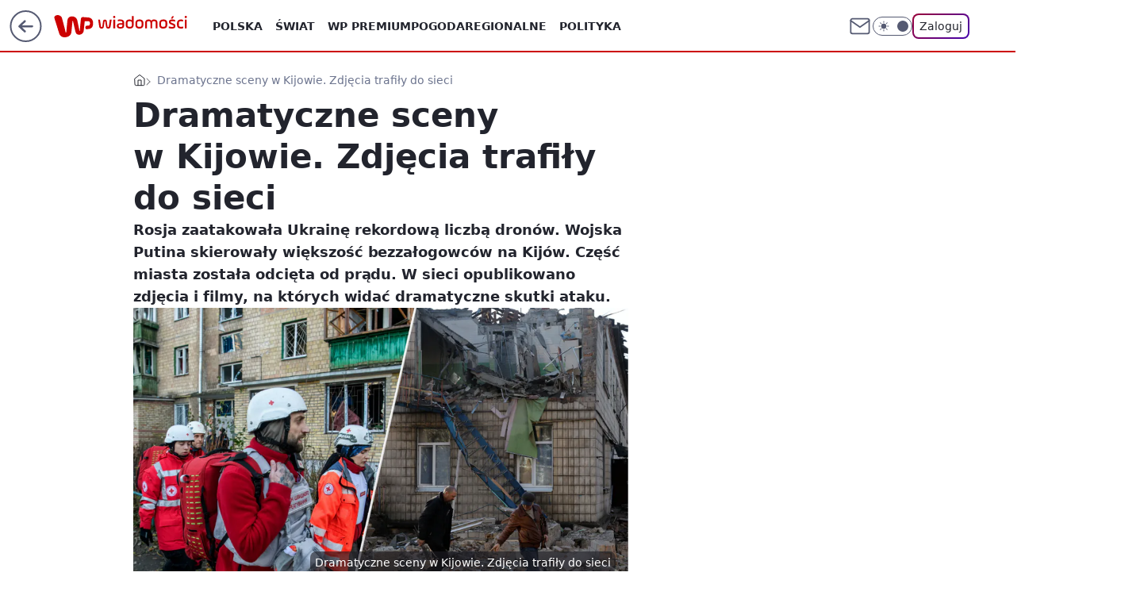

--- FILE ---
content_type: application/javascript
request_url: https://rek.www.wp.pl/gaf.js?rv=2&sn=wiadomosci&pvid=f36f9e927dcbe903f6f9&rekids=234730&tVersion=A&phtml=wiadomosci.wp.pl%2Fdramatyczne-sceny-w-kijowie-zdjecia-trafily-do-sieci-6966922817047424a&abtest=adtech%7CPRGM-1047%7CA%3Badtech%7CPU-335%7CA%3Badtech%7CPRG-3468%7CB%3Badtech%7CPRGM-1036%7CD%3Badtech%7CFP-76%7CA%3Badtech%7CPRGM-1356%7CA%3Badtech%7CPRGM-1610%7CA%3Badtech%7CPRGM-1419%7CA%3Badtech%7CPRGM-1589%7CB%3Badtech%7CPRGM-1576%7CA%3Badtech%7CPRGM-1443%7CA%3Badtech%7CPRGM-1587%7CD%3Badtech%7CPRGM-1615%7CA%3Badtech%7CPRGM-1215%7CC%3Bapplication%7CDRP-1724%7CA&PWA_adbd=0&darkmode=0&highLayout=0&layout=wide&navType=navigate&cdl=0&ctype=article&ciab=IAB-v3-389%2CIAB12-1%2CIAB25-2&cuct=PK-5753%7CPK-8&cid=6966922817047424&csystem=ncr&cdate=2023-11-25&REKtagi=ukraina%3Bwojna%3Brosja&vw=1280&vh=720&p1=0&spin=btm89azi&bcv=2
body_size: 6735
content:
btm89azi({"spin":"btm89azi","bunch":234730,"context":{"dsa":false,"minor":false,"bidRequestId":"2f862905-11cc-4861-96ba-b09c60502aa5","maConfig":{"timestamp":"2026-01-22T08:31:40.447Z"},"dfpConfig":{"timestamp":"2026-01-23T12:40:10.018Z"},"sda":[],"targeting":{"client":{},"server":{},"query":{"PWA_adbd":"0","REKtagi":"ukraina;wojna;rosja","abtest":"adtech|PRGM-1047|A;adtech|PU-335|A;adtech|PRG-3468|B;adtech|PRGM-1036|D;adtech|FP-76|A;adtech|PRGM-1356|A;adtech|PRGM-1610|A;adtech|PRGM-1419|A;adtech|PRGM-1589|B;adtech|PRGM-1576|A;adtech|PRGM-1443|A;adtech|PRGM-1587|D;adtech|PRGM-1615|A;adtech|PRGM-1215|C;application|DRP-1724|A","bcv":"2","cdate":"2023-11-25","cdl":"0","ciab":"IAB-v3-389,IAB12-1,IAB25-2","cid":"6966922817047424","csystem":"ncr","ctype":"article","cuct":"PK-5753|PK-8","darkmode":"0","highLayout":"0","layout":"wide","navType":"navigate","p1":"0","phtml":"wiadomosci.wp.pl/dramatyczne-sceny-w-kijowie-zdjecia-trafily-do-sieci-6966922817047424a","pvid":"f36f9e927dcbe903f6f9","rekids":"234730","rv":"2","sn":"wiadomosci","spin":"btm89azi","tVersion":"A","vh":"720","vw":"1280"}},"directOnly":0,"geo":{"country":"840","region":"","city":""},"statid":"","mlId":"","rshsd":"2","isRobot":false,"curr":{"EUR":4.205,"USD":3.5831,"CHF":4.5298,"GBP":4.8478},"rv":"2","status":{"advf":2,"ma":2,"ma_ads-bidder":2,"ma_cpv-bidder":2,"ma_high-cpm-bidder":2}},"slots":{"10":{"delivered":"","campaign":null,"dfpConfig":null},"11":{"delivered":"1","campaign":null,"dfpConfig":{"placement":"/89844762/Desktop_Wiadomosci.wp.pl_x11_art","roshash":"CGJM","ceil":100,"sizes":[[336,280],[640,280],[300,250]],"namedSizes":["fluid"],"div":"div-gpt-ad-x11-art","targeting":{"DFPHASH":"AEHK","emptygaf":"0"},"gfp":"CGJM"}},"12":{"delivered":"1","campaign":null,"dfpConfig":{"placement":"/89844762/Desktop_Wiadomosci.wp.pl_x12_art","roshash":"CGJM","ceil":100,"sizes":[[336,280],[640,280],[300,250]],"namedSizes":["fluid"],"div":"div-gpt-ad-x12-art","targeting":{"DFPHASH":"AEHK","emptygaf":"0"},"gfp":"CGJM"}},"13":{"delivered":"1","campaign":null,"dfpConfig":{"placement":"/89844762/Desktop_Wiadomosci.wp.pl_x13_art","roshash":"CGJM","ceil":100,"sizes":[[336,280],[640,280],[300,250]],"namedSizes":["fluid"],"div":"div-gpt-ad-x13-art","targeting":{"DFPHASH":"AEHK","emptygaf":"0"},"gfp":"CGJM"}},"14":{"delivered":"1","campaign":null,"dfpConfig":{"placement":"/89844762/Desktop_Wiadomosci.wp.pl_x14_art","roshash":"CGJM","ceil":100,"sizes":[[336,280],[640,280],[300,250]],"namedSizes":["fluid"],"div":"div-gpt-ad-x14-art","targeting":{"DFPHASH":"AEHK","emptygaf":"0"},"gfp":"CGJM"}},"15":{"delivered":"1","campaign":null,"dfpConfig":{"placement":"/89844762/Desktop_Wiadomosci.wp.pl_x15_art","roshash":"CGJM","ceil":100,"sizes":[[728,90],[970,300],[950,90],[980,120],[980,90],[970,150],[970,90],[970,250],[930,180],[950,200],[750,100],[970,66],[750,200],[960,90],[970,100],[750,300],[970,200],[950,300]],"namedSizes":["fluid"],"div":"div-gpt-ad-x15-art","targeting":{"DFPHASH":"AEHK","emptygaf":"0"},"gfp":"CGJM"}},"16":{"delivered":"1","campaign":null,"dfpConfig":{"placement":"/89844762/Desktop_Wiadomosci.wp.pl_x16","roshash":"CGJM","ceil":100,"sizes":[[728,90],[970,300],[950,90],[980,120],[980,90],[970,150],[970,90],[970,250],[930,180],[950,200],[750,100],[970,66],[750,200],[960,90],[970,100],[750,300],[970,200],[950,300]],"namedSizes":["fluid"],"div":"div-gpt-ad-x16","targeting":{"DFPHASH":"AEHK","emptygaf":"0"},"gfp":"CGJM"}},"17":{"delivered":"1","campaign":null,"dfpConfig":{"placement":"/89844762/Desktop_Wiadomosci.wp.pl_x17","roshash":"CGJM","ceil":100,"sizes":[[728,90],[970,300],[950,90],[980,120],[980,90],[970,150],[970,90],[970,250],[930,180],[950,200],[750,100],[970,66],[750,200],[960,90],[970,100],[750,300],[970,200],[950,300]],"namedSizes":["fluid"],"div":"div-gpt-ad-x17","targeting":{"DFPHASH":"AEHK","emptygaf":"0"},"gfp":"CGJM"}},"18":{"lazy":1,"delivered":"1","campaign":{"id":"188277","adm":{"bunch":"234730","creations":[{"height":200,"scalable":"1","showLabel":true,"src":"https://mamc.wpcdn.pl/188277/1768218722426/pudelek-wosp-vB-750x200.jpg","trackers":{"click":[""],"cview":["//ma.wp.pl/ma.gif?clid=36d4f1d950aab392a9c26b186b340e10\u0026SN=wiadomosci\u0026pvid=f36f9e927dcbe903f6f9\u0026action=cvimp\u0026pg=wiadomosci.wp.pl\u0026par=platform%3D8%26source%3DTG%26sn%3Dwiadomosci%26bidTimestamp%3D1769305811%26hBudgetRate%3DCFILORU%26partnerID%3D%26inver%3D2%26slotID%3D018%26slotSizeWxH%3D750x200%26cur%3DPLN%26is_adblock%3D0%26hBidPrice%3DCFILORU%26bidderID%3D11%26conversionValue%3D0%26client_id%3D38851%26pvid%3Df36f9e927dcbe903f6f9%26isDev%3Dfalse%26contentID%3D6966922817047424%26ip%3Dv-2LY2DzfXfqh1k_wg42LfXxgLqKm3yTcqQVcOTVaBg%26creationID%3D1470127%26iabPageCategories%3D%26device%3DPERSONAL_COMPUTER%26order%3D266039%26ttl%3D1769392211%26medium%3Ddisplay%26ssp%3Dwp.pl%26publisherID%3D308%26domain%3Dwiadomosci.wp.pl%26targetDomain%3Dallegro.pl%26test%3D0%26billing%3Dcpv%26emission%3D3044803%26userID%3D__UNKNOWN_TELL_US__%26workfID%3D188277%26pricingModel%3DpuBL881sZWk7hNaNbz2PvhBdLEiS-wsD3KLeIrdWCnM%26iabSiteCategories%3D%26is_robot%3D0%26geo%3D840%253B%253B%26utility%3Dw8wEBLOPSPLmUIiGcL2hZgdJHaSk-RY-Tz7RBRu2m91o8OyKtuxhogdW_PJ8cKLI%26bidReqID%3D2f862905-11cc-4861-96ba-b09c60502aa5%26rekid%3D234730%26seatFee%3Dc6XV1k8jRzUgyfVRhpEc-FBHeMZHoUqcURDJbkYaB9I%26tpID%3D1402616%26seatID%3D36d4f1d950aab392a9c26b186b340e10%26org_id%3D25%26editedTimestamp%3D1768218902"],"impression":["//ma.wp.pl/ma.gif?clid=36d4f1d950aab392a9c26b186b340e10\u0026SN=wiadomosci\u0026pvid=f36f9e927dcbe903f6f9\u0026action=delivery\u0026pg=wiadomosci.wp.pl\u0026par=inver%3D2%26slotID%3D018%26slotSizeWxH%3D750x200%26cur%3DPLN%26is_adblock%3D0%26hBidPrice%3DCFILORU%26bidderID%3D11%26conversionValue%3D0%26client_id%3D38851%26pvid%3Df36f9e927dcbe903f6f9%26isDev%3Dfalse%26contentID%3D6966922817047424%26ip%3Dv-2LY2DzfXfqh1k_wg42LfXxgLqKm3yTcqQVcOTVaBg%26creationID%3D1470127%26iabPageCategories%3D%26device%3DPERSONAL_COMPUTER%26order%3D266039%26ttl%3D1769392211%26medium%3Ddisplay%26ssp%3Dwp.pl%26publisherID%3D308%26domain%3Dwiadomosci.wp.pl%26targetDomain%3Dallegro.pl%26test%3D0%26billing%3Dcpv%26emission%3D3044803%26userID%3D__UNKNOWN_TELL_US__%26workfID%3D188277%26pricingModel%3DpuBL881sZWk7hNaNbz2PvhBdLEiS-wsD3KLeIrdWCnM%26iabSiteCategories%3D%26is_robot%3D0%26geo%3D840%253B%253B%26utility%3Dw8wEBLOPSPLmUIiGcL2hZgdJHaSk-RY-Tz7RBRu2m91o8OyKtuxhogdW_PJ8cKLI%26bidReqID%3D2f862905-11cc-4861-96ba-b09c60502aa5%26rekid%3D234730%26seatFee%3Dc6XV1k8jRzUgyfVRhpEc-FBHeMZHoUqcURDJbkYaB9I%26tpID%3D1402616%26seatID%3D36d4f1d950aab392a9c26b186b340e10%26org_id%3D25%26editedTimestamp%3D1768218902%26platform%3D8%26source%3DTG%26sn%3Dwiadomosci%26bidTimestamp%3D1769305811%26hBudgetRate%3DCFILORU%26partnerID%3D"],"view":["//ma.wp.pl/ma.gif?clid=36d4f1d950aab392a9c26b186b340e10\u0026SN=wiadomosci\u0026pvid=f36f9e927dcbe903f6f9\u0026action=view\u0026pg=wiadomosci.wp.pl\u0026par=medium%3Ddisplay%26ssp%3Dwp.pl%26publisherID%3D308%26domain%3Dwiadomosci.wp.pl%26targetDomain%3Dallegro.pl%26test%3D0%26billing%3Dcpv%26emission%3D3044803%26userID%3D__UNKNOWN_TELL_US__%26workfID%3D188277%26pricingModel%3DpuBL881sZWk7hNaNbz2PvhBdLEiS-wsD3KLeIrdWCnM%26iabSiteCategories%3D%26is_robot%3D0%26geo%3D840%253B%253B%26utility%3Dw8wEBLOPSPLmUIiGcL2hZgdJHaSk-RY-Tz7RBRu2m91o8OyKtuxhogdW_PJ8cKLI%26bidReqID%3D2f862905-11cc-4861-96ba-b09c60502aa5%26rekid%3D234730%26seatFee%3Dc6XV1k8jRzUgyfVRhpEc-FBHeMZHoUqcURDJbkYaB9I%26tpID%3D1402616%26seatID%3D36d4f1d950aab392a9c26b186b340e10%26org_id%3D25%26editedTimestamp%3D1768218902%26platform%3D8%26source%3DTG%26sn%3Dwiadomosci%26bidTimestamp%3D1769305811%26hBudgetRate%3DCFILORU%26partnerID%3D%26inver%3D2%26slotID%3D018%26slotSizeWxH%3D750x200%26cur%3DPLN%26is_adblock%3D0%26hBidPrice%3DCFILORU%26bidderID%3D11%26conversionValue%3D0%26client_id%3D38851%26pvid%3Df36f9e927dcbe903f6f9%26isDev%3Dfalse%26contentID%3D6966922817047424%26ip%3Dv-2LY2DzfXfqh1k_wg42LfXxgLqKm3yTcqQVcOTVaBg%26creationID%3D1470127%26iabPageCategories%3D%26device%3DPERSONAL_COMPUTER%26order%3D266039%26ttl%3D1769392211"]},"transparentPlaceholder":false,"type":"image","url":"https://www.pudelek.pl/pudelek-na-wosp-zrobmy-z-dramy-cos-dobrego-wylicytuj-statuetke-dla-dramy-roku-ktora-paulina-smaszcz-rozbila-podczas-naszych-urodzin-7242969064376832a?pvclid=01KEVKPXV0DFYETZ9XJMW9ND6Z","width":750}],"redir":"https://ma.wp.pl/redirma?SN=wiadomosci\u0026pvid=f36f9e927dcbe903f6f9\u0026par=slotSizeWxH%3D750x200%26order%3D266039%26userID%3D__UNKNOWN_TELL_US__%26is_robot%3D0%26sn%3Dwiadomosci%26creationID%3D1470127%26ssp%3Dwp.pl%26workfID%3D188277%26iabSiteCategories%3D%26rekid%3D234730%26seatFee%3Dc6XV1k8jRzUgyfVRhpEc-FBHeMZHoUqcURDJbkYaB9I%26device%3DPERSONAL_COMPUTER%26domain%3Dwiadomosci.wp.pl%26billing%3Dcpv%26bidReqID%3D2f862905-11cc-4861-96ba-b09c60502aa5%26source%3DTG%26pvid%3Df36f9e927dcbe903f6f9%26ttl%3D1769392211%26emission%3D3044803%26pricingModel%3DpuBL881sZWk7hNaNbz2PvhBdLEiS-wsD3KLeIrdWCnM%26editedTimestamp%3D1768218902%26bidderID%3D11%26client_id%3D38851%26hBudgetRate%3DCFILORU%26inver%3D2%26ip%3Dv-2LY2DzfXfqh1k_wg42LfXxgLqKm3yTcqQVcOTVaBg%26medium%3Ddisplay%26utility%3Dw8wEBLOPSPLmUIiGcL2hZgdJHaSk-RY-Tz7RBRu2m91o8OyKtuxhogdW_PJ8cKLI%26tpID%3D1402616%26conversionValue%3D0%26contentID%3D6966922817047424%26targetDomain%3Dallegro.pl%26org_id%3D25%26platform%3D8%26partnerID%3D%26slotID%3D018%26cur%3DPLN%26is_adblock%3D0%26hBidPrice%3DCFILORU%26isDev%3Dfalse%26publisherID%3D308%26geo%3D840%253B%253B%26bidTimestamp%3D1769305811%26iabPageCategories%3D%26seatID%3D36d4f1d950aab392a9c26b186b340e10%26test%3D0\u0026url=","slot":"18"},"creative":{"Id":"1470127","provider":"ma_cpv-bidder","roshash":"CFIL","height":200,"width":750,"touchpointId":"1402616","source":{"bidder":"cpv-bidder"}},"sellingModel":{"model":"CPM_INT"}},"dfpConfig":{"placement":"/89844762/Desktop_Wiadomosci.wp.pl_x18","roshash":"CGJM","ceil":100,"sizes":[[728,90],[970,300],[950,90],[980,120],[980,90],[970,150],[970,90],[970,250],[930,180],[950,200],[750,100],[970,66],[750,200],[960,90],[970,100],[750,300],[970,200],[950,300]],"namedSizes":["fluid"],"div":"div-gpt-ad-x18","targeting":{"DFPHASH":"AEHK","emptygaf":"0"},"gfp":"CGJM"}},"19":{"delivered":"1","campaign":null,"dfpConfig":{"placement":"/89844762/Desktop_Wiadomosci.wp.pl_x19","roshash":"CGJM","ceil":100,"sizes":[[728,90],[970,300],[950,90],[980,120],[980,90],[970,150],[970,90],[970,250],[930,180],[950,200],[750,100],[970,66],[750,200],[960,90],[970,100],[750,300],[970,200],[950,300]],"namedSizes":["fluid"],"div":"div-gpt-ad-x19","targeting":{"DFPHASH":"AEHK","emptygaf":"0"},"gfp":"CGJM"}},"2":{"delivered":"1","campaign":{"id":"188957","capping":"PWAck=27120765\u0026PWAclt=1\u0026tpl=1","adm":{"bunch":"234730","creations":[{"cbConfig":{"blur":false,"bottomBar":false,"fullPage":false,"message":"Przekierowanie za {{time}} sekund{{y}}","timeout":15000},"height":870,"pixels":["//ad.doubleclick.net/ddm/trackimp/N195005.3920530WPPL/B34915909.438330535;dc_trk_aid=631924327;dc_trk_cid=248481718;ord=1769305811;dc_lat=;dc_rdid=;tag_for_child_directed_treatment=;tfua=;ltd=${LIMITED_ADS};dc_tdv=1?"],"scalable":"1","showLabel":false,"src":"https://mamc.wpcdn.pl/188957/1768998541146/2383-003_Olimpijskie_oferty_produktowe_1920x870_wp_CB_sluchawki.jpg","trackers":{"click":[""],"cview":["//ma.wp.pl/ma.gif?clid=0cc655b412444091fb8190f140853492\u0026SN=wiadomosci\u0026pvid=f36f9e927dcbe903f6f9\u0026action=cvimp\u0026pg=wiadomosci.wp.pl\u0026par=domain%3Dwiadomosci.wp.pl%26seatFee%3DnYLZyBF1Iz-Y3a_gifIPurmPdCMlgp0QflBlnuwccUs%26seatID%3D0cc655b412444091fb8190f140853492%26editedTimestamp%3D1768998748%26hBudgetRate%3DCFIOUXb%26device%3DPERSONAL_COMPUTER%26publisherID%3D308%26pricingModel%3D7iaxRL8oEyu7aVeeExtYLIXuMMIAWwc-z_t5tdRIAr4%26sn%3Dwiadomosci%26hBidPrice%3DCFIOUXb%26ssp%3Dwp.pl%26rekid%3D234730%26iabPageCategories%3D%26iabSiteCategories%3D%26partnerID%3D%26emission%3D3045951%26is_adblock%3D0%26conversionValue%3D0%26targetDomain%3Dmediamarkt.pl%26tpID%3D1405761%26order%3D266462%26source%3DTG%26is_robot%3D0%26bidTimestamp%3D1769305811%26utility%3D5axeYO54gFgbr1C6ImbmopIjtKQaMBmxsV8JW5DAzS41BTTstcRkV2C0yuioIDua%26userID%3D__UNKNOWN_TELL_US__%26inver%3D2%26slotSizeWxH%3D1920x870%26creationID%3D1477011%26cur%3DPLN%26workfID%3D188957%26client_id%3D29939%26org_id%3D25%26ttl%3D1769392211%26pvid%3Df36f9e927dcbe903f6f9%26geo%3D840%253B%253B%26bidderID%3D11%26isDev%3Dfalse%26contentID%3D6966922817047424%26medium%3Ddisplay%26platform%3D8%26bidReqID%3D2f862905-11cc-4861-96ba-b09c60502aa5%26ip%3Dxii3ILCCu2GLeEpzJ_OL3ZwgI5GOvVtt8c-lginw9pc%26slotID%3D002%26test%3D0%26billing%3Dcpv"],"impression":["//ma.wp.pl/ma.gif?clid=0cc655b412444091fb8190f140853492\u0026SN=wiadomosci\u0026pvid=f36f9e927dcbe903f6f9\u0026action=delivery\u0026pg=wiadomosci.wp.pl\u0026par=source%3DTG%26is_robot%3D0%26bidTimestamp%3D1769305811%26utility%3D5axeYO54gFgbr1C6ImbmopIjtKQaMBmxsV8JW5DAzS41BTTstcRkV2C0yuioIDua%26userID%3D__UNKNOWN_TELL_US__%26inver%3D2%26slotSizeWxH%3D1920x870%26creationID%3D1477011%26cur%3DPLN%26workfID%3D188957%26client_id%3D29939%26org_id%3D25%26ttl%3D1769392211%26pvid%3Df36f9e927dcbe903f6f9%26geo%3D840%253B%253B%26bidderID%3D11%26isDev%3Dfalse%26contentID%3D6966922817047424%26medium%3Ddisplay%26platform%3D8%26bidReqID%3D2f862905-11cc-4861-96ba-b09c60502aa5%26ip%3Dxii3ILCCu2GLeEpzJ_OL3ZwgI5GOvVtt8c-lginw9pc%26slotID%3D002%26test%3D0%26billing%3Dcpv%26domain%3Dwiadomosci.wp.pl%26seatFee%3DnYLZyBF1Iz-Y3a_gifIPurmPdCMlgp0QflBlnuwccUs%26seatID%3D0cc655b412444091fb8190f140853492%26editedTimestamp%3D1768998748%26hBudgetRate%3DCFIOUXb%26device%3DPERSONAL_COMPUTER%26publisherID%3D308%26pricingModel%3D7iaxRL8oEyu7aVeeExtYLIXuMMIAWwc-z_t5tdRIAr4%26sn%3Dwiadomosci%26hBidPrice%3DCFIOUXb%26ssp%3Dwp.pl%26rekid%3D234730%26iabPageCategories%3D%26iabSiteCategories%3D%26partnerID%3D%26emission%3D3045951%26is_adblock%3D0%26conversionValue%3D0%26targetDomain%3Dmediamarkt.pl%26tpID%3D1405761%26order%3D266462"],"view":["//ma.wp.pl/ma.gif?clid=0cc655b412444091fb8190f140853492\u0026SN=wiadomosci\u0026pvid=f36f9e927dcbe903f6f9\u0026action=view\u0026pg=wiadomosci.wp.pl\u0026par=ip%3Dxii3ILCCu2GLeEpzJ_OL3ZwgI5GOvVtt8c-lginw9pc%26slotID%3D002%26test%3D0%26billing%3Dcpv%26domain%3Dwiadomosci.wp.pl%26seatFee%3DnYLZyBF1Iz-Y3a_gifIPurmPdCMlgp0QflBlnuwccUs%26seatID%3D0cc655b412444091fb8190f140853492%26editedTimestamp%3D1768998748%26hBudgetRate%3DCFIOUXb%26device%3DPERSONAL_COMPUTER%26publisherID%3D308%26pricingModel%3D7iaxRL8oEyu7aVeeExtYLIXuMMIAWwc-z_t5tdRIAr4%26sn%3Dwiadomosci%26hBidPrice%3DCFIOUXb%26ssp%3Dwp.pl%26rekid%3D234730%26iabPageCategories%3D%26iabSiteCategories%3D%26partnerID%3D%26emission%3D3045951%26is_adblock%3D0%26conversionValue%3D0%26targetDomain%3Dmediamarkt.pl%26tpID%3D1405761%26order%3D266462%26source%3DTG%26is_robot%3D0%26bidTimestamp%3D1769305811%26utility%3D5axeYO54gFgbr1C6ImbmopIjtKQaMBmxsV8JW5DAzS41BTTstcRkV2C0yuioIDua%26userID%3D__UNKNOWN_TELL_US__%26inver%3D2%26slotSizeWxH%3D1920x870%26creationID%3D1477011%26cur%3DPLN%26workfID%3D188957%26client_id%3D29939%26org_id%3D25%26ttl%3D1769392211%26pvid%3Df36f9e927dcbe903f6f9%26geo%3D840%253B%253B%26bidderID%3D11%26isDev%3Dfalse%26contentID%3D6966922817047424%26medium%3Ddisplay%26platform%3D8%26bidReqID%3D2f862905-11cc-4861-96ba-b09c60502aa5"]},"transparentPlaceholder":false,"type":"image","url":"https://ad.doubleclick.net/ddm/trackclk/N195005.3920530WPPL/B34915909.438330535;dc_trk_aid=631924327;dc_trk_cid=248481718;dc_lat=;dc_rdid=;tag_for_child_directed_treatment=;tfua=;ltd=${LIMITED_ADS};dc_tdv=1","width":1920}],"redir":"https://ma.wp.pl/redirma?SN=wiadomosci\u0026pvid=f36f9e927dcbe903f6f9\u0026par=is_adblock%3D0%26is_robot%3D0%26inver%3D2%26emission%3D3045951%26org_id%3D25%26ip%3Dxii3ILCCu2GLeEpzJ_OL3ZwgI5GOvVtt8c-lginw9pc%26ssp%3Dwp.pl%26slotSizeWxH%3D1920x870%26creationID%3D1477011%26medium%3Ddisplay%26device%3DPERSONAL_COMPUTER%26publisherID%3D308%26hBidPrice%3DCFIOUXb%26iabSiteCategories%3D%26tpID%3D1405761%26source%3DTG%26pvid%3Df36f9e927dcbe903f6f9%26isDev%3Dfalse%26test%3D0%26domain%3Dwiadomosci.wp.pl%26hBudgetRate%3DCFIOUXb%26rekid%3D234730%26partnerID%3D%26bidTimestamp%3D1769305811%26bidReqID%3D2f862905-11cc-4861-96ba-b09c60502aa5%26seatID%3D0cc655b412444091fb8190f140853492%26editedTimestamp%3D1768998748%26sn%3Dwiadomosci%26iabPageCategories%3D%26conversionValue%3D0%26userID%3D__UNKNOWN_TELL_US__%26geo%3D840%253B%253B%26contentID%3D6966922817047424%26slotID%3D002%26billing%3Dcpv%26targetDomain%3Dmediamarkt.pl%26utility%3D5axeYO54gFgbr1C6ImbmopIjtKQaMBmxsV8JW5DAzS41BTTstcRkV2C0yuioIDua%26cur%3DPLN%26workfID%3D188957%26client_id%3D29939%26bidderID%3D11%26platform%3D8%26seatFee%3DnYLZyBF1Iz-Y3a_gifIPurmPdCMlgp0QflBlnuwccUs%26order%3D266462%26ttl%3D1769392211%26pricingModel%3D7iaxRL8oEyu7aVeeExtYLIXuMMIAWwc-z_t5tdRIAr4\u0026url=","slot":"2"},"creative":{"Id":"1477011","provider":"ma_cpv-bidder","roshash":"FLOR","height":870,"width":1920,"touchpointId":"1405761","source":{"bidder":"cpv-bidder"}},"sellingModel":{"model":"CPM_INT"}},"dfpConfig":{"placement":"/89844762/Desktop_Wiadomosci.wp.pl_x02","roshash":"FLOR","ceil":100,"sizes":[[970,300],[970,600],[750,300],[950,300],[980,600],[1920,870],[1200,600],[750,400],[960,640]],"namedSizes":["fluid"],"div":"div-gpt-ad-x02","targeting":{"DFPHASH":"DJMP","emptygaf":"0"},"gfp":"DLOR"}},"24":{"delivered":"","campaign":null,"dfpConfig":null},"25":{"delivered":"1","campaign":null,"dfpConfig":{"placement":"/89844762/Desktop_Wiadomosci.wp.pl_x25_art","roshash":"CGJM","ceil":100,"sizes":[[336,280],[640,280],[300,250]],"namedSizes":["fluid"],"div":"div-gpt-ad-x25-art","targeting":{"DFPHASH":"AEHK","emptygaf":"0"},"gfp":"CGJM"}},"27":{"delivered":"1","campaign":null,"dfpConfig":{"placement":"/89844762/Desktop_Wiadomosci.wp.pl_x27_art","roshash":"CGJM","ceil":100,"sizes":[[160,600]],"namedSizes":["fluid"],"div":"div-gpt-ad-x27-art","targeting":{"DFPHASH":"AEHK","emptygaf":"0"},"gfp":"CGJM"}},"28":{"delivered":"","campaign":null,"dfpConfig":null},"29":{"delivered":"","campaign":null,"dfpConfig":null},"3":{"delivered":"1","campaign":null,"dfpConfig":{"placement":"/89844762/Desktop_Wiadomosci.wp.pl_x03_art","roshash":"CGJM","ceil":100,"sizes":[[728,90],[970,300],[950,90],[980,120],[980,90],[970,150],[970,90],[970,250],[930,180],[950,200],[750,100],[970,66],[750,200],[960,90],[970,100],[750,300],[970,200],[950,300]],"namedSizes":["fluid"],"div":"div-gpt-ad-x03-art","targeting":{"DFPHASH":"AEHK","emptygaf":"0"},"gfp":"CGJM"}},"32":{"delivered":"1","campaign":null,"dfpConfig":{"placement":"/89844762/Desktop_Wiadomosci.wp.pl_x32_art","roshash":"CGJM","ceil":100,"sizes":[[336,280],[640,280],[300,250]],"namedSizes":["fluid"],"div":"div-gpt-ad-x32-art","targeting":{"DFPHASH":"AEHK","emptygaf":"0"},"gfp":"CGJM"}},"33":{"delivered":"1","campaign":null,"dfpConfig":{"placement":"/89844762/Desktop_Wiadomosci.wp.pl_x33_art","roshash":"CGJM","ceil":100,"sizes":[[336,280],[640,280],[300,250]],"namedSizes":["fluid"],"div":"div-gpt-ad-x33-art","targeting":{"DFPHASH":"AEHK","emptygaf":"0"},"gfp":"CGJM"}},"34":{"delivered":"1","campaign":null,"dfpConfig":{"placement":"/89844762/Desktop_Wiadomosci.wp.pl_x34_art","roshash":"CGJM","ceil":100,"sizes":[[300,250]],"namedSizes":["fluid"],"div":"div-gpt-ad-x34-art","targeting":{"DFPHASH":"AEHK","emptygaf":"0"},"gfp":"CGJM"}},"35":{"delivered":"1","campaign":null,"dfpConfig":{"placement":"/89844762/Desktop_Wiadomosci.wp.pl_x35_art","roshash":"CGJM","ceil":100,"sizes":[[300,600],[300,250]],"namedSizes":["fluid"],"div":"div-gpt-ad-x35-art","targeting":{"DFPHASH":"AEHK","emptygaf":"0"},"gfp":"CGJM"}},"36":{"delivered":"1","campaign":null,"dfpConfig":{"placement":"/89844762/Desktop_Wiadomosci.wp.pl_x36_art","roshash":"CGJM","ceil":100,"sizes":[[300,600],[300,250]],"namedSizes":["fluid"],"div":"div-gpt-ad-x36-art","targeting":{"DFPHASH":"AEHK","emptygaf":"0"},"gfp":"CGJM"}},"37":{"delivered":"1","campaign":null,"dfpConfig":{"placement":"/89844762/Desktop_Wiadomosci.wp.pl_x37_art","roshash":"CGJM","ceil":100,"sizes":[[300,600],[300,250]],"namedSizes":["fluid"],"div":"div-gpt-ad-x37-art","targeting":{"DFPHASH":"AEHK","emptygaf":"0"},"gfp":"CGJM"}},"40":{"delivered":"1","campaign":null,"dfpConfig":{"placement":"/89844762/Desktop_Wiadomosci.wp.pl_x40","roshash":"CHKN","ceil":100,"sizes":[[300,250]],"namedSizes":["fluid"],"div":"div-gpt-ad-x40","targeting":{"DFPHASH":"AFIL","emptygaf":"0"},"gfp":"CHKN"}},"5":{"delivered":"1","campaign":null,"dfpConfig":{"placement":"/89844762/Desktop_Wiadomosci.wp.pl_x05_art","roshash":"CGJM","ceil":100,"sizes":[[336,280],[640,280],[300,250]],"namedSizes":["fluid"],"div":"div-gpt-ad-x05-art","targeting":{"DFPHASH":"AEHK","emptygaf":"0"},"gfp":"CGJM"}},"50":{"delivered":"1","campaign":null,"dfpConfig":{"placement":"/89844762/Desktop_Wiadomosci.wp.pl_x50_art","roshash":"CGJM","ceil":100,"sizes":[[728,90],[970,300],[950,90],[980,120],[980,90],[970,150],[970,90],[970,250],[930,180],[950,200],[750,100],[970,66],[750,200],[960,90],[970,100],[750,300],[970,200],[950,300]],"namedSizes":["fluid"],"div":"div-gpt-ad-x50-art","targeting":{"DFPHASH":"AEHK","emptygaf":"0"},"gfp":"CGJM"}},"52":{"delivered":"1","campaign":null,"dfpConfig":{"placement":"/89844762/Desktop_Wiadomosci.wp.pl_x52_art","roshash":"CGJM","ceil":100,"sizes":[[300,250]],"namedSizes":["fluid"],"div":"div-gpt-ad-x52-art","targeting":{"DFPHASH":"AEHK","emptygaf":"0"},"gfp":"CGJM"}},"529":{"lazy":1,"delivered":"1","campaign":{"id":"188198","adm":{"bunch":"234730","creations":[{"height":250,"showLabel":true,"src":"https://mamc.wpcdn.pl/188198/1767969857206/autopromo_300x250.jpeg","trackers":{"click":[""],"cview":["//ma.wp.pl/ma.gif?clid=36d4f1d950aab392a9c26b186b340e10\u0026SN=wiadomosci\u0026pvid=f36f9e927dcbe903f6f9\u0026action=cvimp\u0026pg=wiadomosci.wp.pl\u0026par=medium%3Ddisplay%26rekid%3D234730%26targetDomain%3Dwp.pl%26seatID%3D36d4f1d950aab392a9c26b186b340e10%26org_id%3D25%26source%3DTG%26is_adblock%3D0%26sn%3Dwiadomosci%26isDev%3Dfalse%26platform%3D8%26inver%3D2%26billing%3Dcpv%26pricingModel%3DySfHUp1xeQUwPypCw34SS9mgzdGcJiA7kLkmFMKSdlA%26iabPageCategories%3D%26pvid%3Df36f9e927dcbe903f6f9%26geo%3D840%253B%253B%26hBudgetRate%3DCFILORU%26ssp%3Dwp.pl%26publisherID%3D308%26creationID%3D1469570%26bidderID%3D11%26conversionValue%3D0%26device%3DPERSONAL_COMPUTER%26slotID%3D529%26slotSizeWxH%3D300x250%26workfID%3D188198%26tpID%3D1402328%26client_id%3D43444%26editedTimestamp%3D1767969867%26utility%3D_LmS5GbPc1y6n_v1BH4BvchujXxzUxtXBBZ-HA23M73Vgsad-6gPfERyjM_XbrDu%26bidReqID%3D2f862905-11cc-4861-96ba-b09c60502aa5%26emission%3D3044174%26iabSiteCategories%3D%26ttl%3D1769392211%26is_robot%3D0%26hBidPrice%3DCFILORU%26partnerID%3D%26ip%3DOPlZP2ElWCRMbNRr85UdduDQrK8CJvDYef0nU8TehhQ%26test%3D0%26bidTimestamp%3D1769305811%26userID%3D__UNKNOWN_TELL_US__%26domain%3Dwiadomosci.wp.pl%26cur%3DPLN%26seatFee%3DrFWk_AlmCA175zkEkFr2UbhkDqsFNSk20Opx0ngqAcE%26order%3D265827%26contentID%3D6966922817047424"],"impression":["//ma.wp.pl/ma.gif?clid=36d4f1d950aab392a9c26b186b340e10\u0026SN=wiadomosci\u0026pvid=f36f9e927dcbe903f6f9\u0026action=delivery\u0026pg=wiadomosci.wp.pl\u0026par=rekid%3D234730%26targetDomain%3Dwp.pl%26seatID%3D36d4f1d950aab392a9c26b186b340e10%26org_id%3D25%26source%3DTG%26is_adblock%3D0%26sn%3Dwiadomosci%26isDev%3Dfalse%26platform%3D8%26inver%3D2%26billing%3Dcpv%26pricingModel%3DySfHUp1xeQUwPypCw34SS9mgzdGcJiA7kLkmFMKSdlA%26iabPageCategories%3D%26pvid%3Df36f9e927dcbe903f6f9%26geo%3D840%253B%253B%26hBudgetRate%3DCFILORU%26ssp%3Dwp.pl%26publisherID%3D308%26creationID%3D1469570%26bidderID%3D11%26conversionValue%3D0%26device%3DPERSONAL_COMPUTER%26slotID%3D529%26slotSizeWxH%3D300x250%26workfID%3D188198%26tpID%3D1402328%26client_id%3D43444%26editedTimestamp%3D1767969867%26utility%3D_LmS5GbPc1y6n_v1BH4BvchujXxzUxtXBBZ-HA23M73Vgsad-6gPfERyjM_XbrDu%26bidReqID%3D2f862905-11cc-4861-96ba-b09c60502aa5%26emission%3D3044174%26iabSiteCategories%3D%26ttl%3D1769392211%26is_robot%3D0%26hBidPrice%3DCFILORU%26partnerID%3D%26ip%3DOPlZP2ElWCRMbNRr85UdduDQrK8CJvDYef0nU8TehhQ%26test%3D0%26bidTimestamp%3D1769305811%26userID%3D__UNKNOWN_TELL_US__%26domain%3Dwiadomosci.wp.pl%26cur%3DPLN%26seatFee%3DrFWk_AlmCA175zkEkFr2UbhkDqsFNSk20Opx0ngqAcE%26order%3D265827%26contentID%3D6966922817047424%26medium%3Ddisplay"],"view":["//ma.wp.pl/ma.gif?clid=36d4f1d950aab392a9c26b186b340e10\u0026SN=wiadomosci\u0026pvid=f36f9e927dcbe903f6f9\u0026action=view\u0026pg=wiadomosci.wp.pl\u0026par=userID%3D__UNKNOWN_TELL_US__%26domain%3Dwiadomosci.wp.pl%26cur%3DPLN%26seatFee%3DrFWk_AlmCA175zkEkFr2UbhkDqsFNSk20Opx0ngqAcE%26order%3D265827%26contentID%3D6966922817047424%26medium%3Ddisplay%26rekid%3D234730%26targetDomain%3Dwp.pl%26seatID%3D36d4f1d950aab392a9c26b186b340e10%26org_id%3D25%26source%3DTG%26is_adblock%3D0%26sn%3Dwiadomosci%26isDev%3Dfalse%26platform%3D8%26inver%3D2%26billing%3Dcpv%26pricingModel%3DySfHUp1xeQUwPypCw34SS9mgzdGcJiA7kLkmFMKSdlA%26iabPageCategories%3D%26pvid%3Df36f9e927dcbe903f6f9%26geo%3D840%253B%253B%26hBudgetRate%3DCFILORU%26ssp%3Dwp.pl%26publisherID%3D308%26creationID%3D1469570%26bidderID%3D11%26conversionValue%3D0%26device%3DPERSONAL_COMPUTER%26slotID%3D529%26slotSizeWxH%3D300x250%26workfID%3D188198%26tpID%3D1402328%26client_id%3D43444%26editedTimestamp%3D1767969867%26utility%3D_LmS5GbPc1y6n_v1BH4BvchujXxzUxtXBBZ-HA23M73Vgsad-6gPfERyjM_XbrDu%26bidReqID%3D2f862905-11cc-4861-96ba-b09c60502aa5%26emission%3D3044174%26iabSiteCategories%3D%26ttl%3D1769392211%26is_robot%3D0%26hBidPrice%3DCFILORU%26partnerID%3D%26ip%3DOPlZP2ElWCRMbNRr85UdduDQrK8CJvDYef0nU8TehhQ%26test%3D0%26bidTimestamp%3D1769305811"]},"transparentPlaceholder":false,"type":"image","url":"https://pilot.wp.pl/program/tv-puls-hd/?utm_source=autopromo\u0026utm_medium=display\u0026utm_campaign=2024_puls","width":300}],"redir":"https://ma.wp.pl/redirma?SN=wiadomosci\u0026pvid=f36f9e927dcbe903f6f9\u0026par=test%3D0%26userID%3D__UNKNOWN_TELL_US__%26bidderID%3D11%26device%3DPERSONAL_COMPUTER%26order%3D265827%26targetDomain%3Dwp.pl%26pricingModel%3DySfHUp1xeQUwPypCw34SS9mgzdGcJiA7kLkmFMKSdlA%26conversionValue%3D0%26seatID%3D36d4f1d950aab392a9c26b186b340e10%26slotID%3D529%26is_robot%3D0%26medium%3Ddisplay%26billing%3Dcpv%26ssp%3Dwp.pl%26org_id%3D25%26platform%3D8%26publisherID%3D308%26creationID%3D1469570%26utility%3D_LmS5GbPc1y6n_v1BH4BvchujXxzUxtXBBZ-HA23M73Vgsad-6gPfERyjM_XbrDu%26bidReqID%3D2f862905-11cc-4861-96ba-b09c60502aa5%26iabSiteCategories%3D%26cur%3DPLN%26iabPageCategories%3D%26slotSizeWxH%3D300x250%26editedTimestamp%3D1767969867%26ttl%3D1769392211%26domain%3Dwiadomosci.wp.pl%26source%3DTG%26isDev%3Dfalse%26pvid%3Df36f9e927dcbe903f6f9%26geo%3D840%253B%253B%26rekid%3D234730%26client_id%3D43444%26partnerID%3D%26bidTimestamp%3D1769305811%26seatFee%3DrFWk_AlmCA175zkEkFr2UbhkDqsFNSk20Opx0ngqAcE%26contentID%3D6966922817047424%26hBudgetRate%3DCFILORU%26workfID%3D188198%26emission%3D3044174%26hBidPrice%3DCFILORU%26is_adblock%3D0%26sn%3Dwiadomosci%26inver%3D2%26tpID%3D1402328%26ip%3DOPlZP2ElWCRMbNRr85UdduDQrK8CJvDYef0nU8TehhQ\u0026url=","slot":"529"},"creative":{"Id":"1469570","provider":"ma_cpv-bidder","roshash":"CFIL","height":250,"width":300,"touchpointId":"1402328","source":{"bidder":"cpv-bidder"}},"sellingModel":{"model":"CPM_INT"}},"dfpConfig":{"placement":"/89844762/Desktop_Wiadomosci.wp.pl_x529","roshash":"CGJM","ceil":100,"sizes":[[300,250]],"namedSizes":["fluid"],"div":"div-gpt-ad-x529","targeting":{"DFPHASH":"AEHK","emptygaf":"0"},"gfp":"CGJM"}},"53":{"delivered":"1","campaign":null,"dfpConfig":{"placement":"/89844762/Desktop_Wiadomosci.wp.pl_x53_art","roshash":"CGJM","ceil":100,"sizes":[[728,90],[970,300],[950,90],[980,120],[980,90],[970,150],[970,600],[970,90],[970,250],[930,180],[950,200],[750,100],[970,66],[750,200],[960,90],[970,100],[750,300],[970,200],[940,600]],"namedSizes":["fluid"],"div":"div-gpt-ad-x53-art","targeting":{"DFPHASH":"AEHK","emptygaf":"0"},"gfp":"CGJM"}},"531":{"delivered":"1","campaign":null,"dfpConfig":{"placement":"/89844762/Desktop_Wiadomosci.wp.pl_x531","roshash":"CGJM","ceil":100,"sizes":[[300,250]],"namedSizes":["fluid"],"div":"div-gpt-ad-x531","targeting":{"DFPHASH":"AEHK","emptygaf":"0"},"gfp":"CGJM"}},"541":{"delivered":"1","campaign":null,"dfpConfig":{"placement":"/89844762/Desktop_Wiadomosci.wp.pl_x541_art","roshash":"CGJM","ceil":100,"sizes":[[300,600],[300,250]],"namedSizes":["fluid"],"div":"div-gpt-ad-x541-art","targeting":{"DFPHASH":"AEHK","emptygaf":"0"},"gfp":"CGJM"}},"59":{"delivered":"1","campaign":null,"dfpConfig":{"placement":"/89844762/Desktop_Wiadomosci.wp.pl_x59_art","roshash":"CGJM","ceil":100,"sizes":[[300,600],[300,250]],"namedSizes":["fluid"],"div":"div-gpt-ad-x59-art","targeting":{"DFPHASH":"AEHK","emptygaf":"0"},"gfp":"CGJM"}},"6":{"delivered":"","campaign":null,"dfpConfig":null},"61":{"delivered":"1","campaign":null,"dfpConfig":{"placement":"/89844762/Desktop_Wiadomosci.wp.pl_x61_art","roshash":"CGJM","ceil":100,"sizes":[[300,250]],"namedSizes":["fluid"],"div":"div-gpt-ad-x61-art","targeting":{"DFPHASH":"AEHK","emptygaf":"0"},"gfp":"CGJM"}},"62":{"delivered":"","campaign":null,"dfpConfig":null},"67":{"delivered":"1","campaign":null,"dfpConfig":{"placement":"/89844762/Desktop_Wiadomosci.wp.pl_x67_art","roshash":"CFLO","ceil":100,"sizes":[[300,50]],"namedSizes":["fluid"],"div":"div-gpt-ad-x67-art","targeting":{"DFPHASH":"ADJM","emptygaf":"0"},"gfp":"CFLO"}},"7":{"delivered":"","campaign":null,"dfpConfig":null},"70":{"delivered":"1","campaign":null,"dfpConfig":{"placement":"/89844762/Desktop_Wiadomosci.wp.pl_x70_art","roshash":"CGJM","ceil":100,"sizes":[[728,90],[970,300],[950,90],[980,120],[980,90],[970,150],[970,90],[970,250],[930,180],[950,200],[750,100],[970,66],[750,200],[960,90],[970,100],[750,300],[970,200],[950,300]],"namedSizes":["fluid"],"div":"div-gpt-ad-x70-art","targeting":{"DFPHASH":"AEHK","emptygaf":"0"},"gfp":"CGJM"}},"716":{"delivered":"","campaign":null,"dfpConfig":null},"717":{"delivered":"","campaign":null,"dfpConfig":null},"72":{"delivered":"1","campaign":null,"dfpConfig":{"placement":"/89844762/Desktop_Wiadomosci.wp.pl_x72_art","roshash":"CGJM","ceil":100,"sizes":[[300,250]],"namedSizes":["fluid"],"div":"div-gpt-ad-x72-art","targeting":{"DFPHASH":"AEHK","emptygaf":"0"},"gfp":"CGJM"}},"79":{"delivered":"1","campaign":null,"dfpConfig":{"placement":"/89844762/Desktop_Wiadomosci.wp.pl_x79_art","roshash":"CGJM","ceil":100,"sizes":[[300,600],[300,250]],"namedSizes":["fluid"],"div":"div-gpt-ad-x79-art","targeting":{"DFPHASH":"AEHK","emptygaf":"0"},"gfp":"CGJM"}},"8":{"delivered":"","campaign":null,"dfpConfig":null},"80":{"delivered":"1","campaign":null,"dfpConfig":{"placement":"/89844762/Desktop_Wiadomosci.wp.pl_x80_art","roshash":"CFNQ","ceil":100,"sizes":[[1,1]],"namedSizes":["fluid"],"div":"div-gpt-ad-x80-art","isNative":1,"targeting":{"DFPHASH":"ADLO","emptygaf":"0"},"gfp":"CFNQ"}},"800":{"delivered":"","campaign":null,"dfpConfig":null},"81":{"delivered":"1","campaign":null,"dfpConfig":{"placement":"/89844762/Desktop_Wiadomosci.wp.pl_x81_art","roshash":"CFNQ","ceil":100,"sizes":[[1,1]],"namedSizes":["fluid"],"div":"div-gpt-ad-x81-art","isNative":1,"targeting":{"DFPHASH":"ADLO","emptygaf":"0"},"gfp":"CFNQ"}},"810":{"delivered":"","campaign":null,"dfpConfig":null},"811":{"delivered":"","campaign":null,"dfpConfig":null},"812":{"delivered":"","campaign":null,"dfpConfig":null},"813":{"delivered":"","campaign":null,"dfpConfig":null},"814":{"delivered":"","campaign":null,"dfpConfig":null},"815":{"delivered":"","campaign":null,"dfpConfig":null},"816":{"delivered":"","campaign":null,"dfpConfig":null},"817":{"delivered":"","campaign":null,"dfpConfig":null},"82":{"delivered":"1","campaign":null,"dfpConfig":{"placement":"/89844762/Desktop_Wiadomosci.wp.pl_x82_art","roshash":"CFNQ","ceil":100,"sizes":[[1,1]],"namedSizes":["fluid"],"div":"div-gpt-ad-x82-art","isNative":1,"targeting":{"DFPHASH":"ADLO","emptygaf":"0"},"gfp":"CFNQ"}},"83":{"delivered":"1","campaign":null,"dfpConfig":{"placement":"/89844762/Desktop_Wiadomosci.wp.pl_x83_art","roshash":"CFNQ","ceil":100,"sizes":[[1,1]],"namedSizes":["fluid"],"div":"div-gpt-ad-x83-art","isNative":1,"targeting":{"DFPHASH":"ADLO","emptygaf":"0"},"gfp":"CFNQ"}},"840":{"delivered":"","campaign":null,"dfpConfig":null},"841":{"delivered":"","campaign":null,"dfpConfig":null},"842":{"delivered":"","campaign":null,"dfpConfig":null},"843":{"delivered":"","campaign":null,"dfpConfig":null},"89":{"delivered":"","campaign":null,"dfpConfig":null},"90":{"delivered":"1","campaign":null,"dfpConfig":{"placement":"/89844762/Desktop_Wiadomosci.wp.pl_x90_art","roshash":"CGJM","ceil":100,"sizes":[[728,90],[970,300],[950,90],[980,120],[980,90],[970,150],[970,90],[970,250],[930,180],[950,200],[750,100],[970,66],[750,200],[960,90],[970,100],[750,300],[970,200],[950,300]],"namedSizes":["fluid"],"div":"div-gpt-ad-x90-art","targeting":{"DFPHASH":"AEHK","emptygaf":"0"},"gfp":"CGJM"}},"92":{"delivered":"1","campaign":null,"dfpConfig":{"placement":"/89844762/Desktop_Wiadomosci.wp.pl_x92_art","roshash":"CGJM","ceil":100,"sizes":[[300,250]],"namedSizes":["fluid"],"div":"div-gpt-ad-x92-art","targeting":{"DFPHASH":"AEHK","emptygaf":"0"},"gfp":"CGJM"}},"93":{"lazy":1,"delivered":"1","campaign":{"id":"188982","capping":"PWAck=27120769\u0026PWAclt=720","adm":{"bunch":"234730","creations":[{"mod":"surveyNative","modConfig":{"accentColorAsPrimary":false,"border":"1px solid grey","footnote":"Wyniki ankiet pomagają nam ulepszać nasze produkty i produkty naszych Zaufanych Partnerów. Administratorem danych jest Wirtualna Polska Media S.A. Szczegółowe informacje na temat przetwarzania danych osobowych opisane są w \u003ca target=\"_blank\" href=\"https://holding.wp.pl/poufnosc\"\u003epolityce prywatności\u003c/a\u003e.","insideSlot":true,"maxWidth":300,"pages":[{"accentColorAsPrimary":false,"questions":[{"answers":[{"answerID":"yes","isOpen":false,"text":"tak"},{"answerID":"no","isOpen":false,"text":"nie"},{"answerID":"dontKnow","isOpen":false,"text":"nie wiem"}],"answersHorizontal":false,"confirmation":false,"questionID":"didYouSeeMailAd","required":true,"text":"Czy widziałeś(-aś) ostatnio reklamę Poczty WP?","type":"radio"}],"topImage":"https://pocztanh.wpcdn.pl/pocztanh/login/7.30.0/svg/wp/poczta-logo.svg"}],"popup":{"blendVisible":false,"position":"br"},"summary":[{"key":"Title","value":"Dziękujemy za odpowiedź!"},{"key":"Paragraph","value":"Twoja opinia jest dla nas ważna."}]},"showLabel":true,"trackers":{"click":[""],"cview":["//ma.wp.pl/ma.gif?clid=0d75fec0bdabe60e0af571ed047f75a2\u0026SN=wiadomosci\u0026pvid=f36f9e927dcbe903f6f9\u0026action=cvimp\u0026pg=wiadomosci.wp.pl\u0026par=bidReqID%3D2f862905-11cc-4861-96ba-b09c60502aa5%26seatFee%3DOYfwn8bllvbHbzkhaKmGzVO2Z7yJ1cUpHn7tRm_mciE%26pricingModel%3DnkoJvE3m9Aruizjg4xYcjEiMVR00kjqv2otLQRe8rCM%26hBudgetRate%3DCFILORU%26partnerID%3D%26bidderID%3D11%26isDev%3Dfalse%26ssp%3Dwp.pl%26seatID%3D0d75fec0bdabe60e0af571ed047f75a2%26billing%3Dcpv%26pvid%3Df36f9e927dcbe903f6f9%26geo%3D840%253B%253B%26device%3DPERSONAL_COMPUTER%26userID%3D__UNKNOWN_TELL_US__%26rekid%3D234730%26emission%3D3046324%26cur%3DPLN%26editedTimestamp%3D1769007383%26is_robot%3D0%26sn%3Dwiadomosci%26conversionValue%3D0%26slotSizeWxH%3D-1x-1%26tpID%3D1405936%26client_id%3D38851%26order%3D202648%26source%3DTG%26iabPageCategories%3D%26iabSiteCategories%3D%26publisherID%3D308%26ip%3DYbNdDZPWoe-FQMPxF-coYRh2EjJ7IlmgifpAx7KLPvg%26domain%3Dwiadomosci.wp.pl%26targetDomain%3Dwp.pl%26test%3D0%26bidTimestamp%3D1769305811%26hBidPrice%3DCFILORU%26ttl%3D1769392211%26is_adblock%3D0%26utility%3DGB3gTlLw3YhZc3r_NXcgMGtL93WCvc_9vso6hMTuErsigviZVMQx21Je64vMsJFj%26platform%3D8%26inver%3D2%26slotID%3D093%26creationID%3D1477210%26workfID%3D188982%26org_id%3D25%26contentID%3D6966922817047424%26medium%3Ddisplay"],"impression":["//ma.wp.pl/ma.gif?clid=0d75fec0bdabe60e0af571ed047f75a2\u0026SN=wiadomosci\u0026pvid=f36f9e927dcbe903f6f9\u0026action=delivery\u0026pg=wiadomosci.wp.pl\u0026par=ip%3DYbNdDZPWoe-FQMPxF-coYRh2EjJ7IlmgifpAx7KLPvg%26domain%3Dwiadomosci.wp.pl%26targetDomain%3Dwp.pl%26test%3D0%26bidTimestamp%3D1769305811%26hBidPrice%3DCFILORU%26ttl%3D1769392211%26is_adblock%3D0%26utility%3DGB3gTlLw3YhZc3r_NXcgMGtL93WCvc_9vso6hMTuErsigviZVMQx21Je64vMsJFj%26platform%3D8%26inver%3D2%26slotID%3D093%26creationID%3D1477210%26workfID%3D188982%26org_id%3D25%26contentID%3D6966922817047424%26medium%3Ddisplay%26bidReqID%3D2f862905-11cc-4861-96ba-b09c60502aa5%26seatFee%3DOYfwn8bllvbHbzkhaKmGzVO2Z7yJ1cUpHn7tRm_mciE%26pricingModel%3DnkoJvE3m9Aruizjg4xYcjEiMVR00kjqv2otLQRe8rCM%26hBudgetRate%3DCFILORU%26partnerID%3D%26bidderID%3D11%26isDev%3Dfalse%26ssp%3Dwp.pl%26seatID%3D0d75fec0bdabe60e0af571ed047f75a2%26billing%3Dcpv%26pvid%3Df36f9e927dcbe903f6f9%26geo%3D840%253B%253B%26device%3DPERSONAL_COMPUTER%26userID%3D__UNKNOWN_TELL_US__%26rekid%3D234730%26emission%3D3046324%26cur%3DPLN%26editedTimestamp%3D1769007383%26is_robot%3D0%26sn%3Dwiadomosci%26conversionValue%3D0%26slotSizeWxH%3D-1x-1%26tpID%3D1405936%26client_id%3D38851%26order%3D202648%26source%3DTG%26iabPageCategories%3D%26iabSiteCategories%3D%26publisherID%3D308"],"view":["//ma.wp.pl/ma.gif?clid=0d75fec0bdabe60e0af571ed047f75a2\u0026SN=wiadomosci\u0026pvid=f36f9e927dcbe903f6f9\u0026action=view\u0026pg=wiadomosci.wp.pl\u0026par=inver%3D2%26slotID%3D093%26creationID%3D1477210%26workfID%3D188982%26org_id%3D25%26contentID%3D6966922817047424%26medium%3Ddisplay%26bidReqID%3D2f862905-11cc-4861-96ba-b09c60502aa5%26seatFee%3DOYfwn8bllvbHbzkhaKmGzVO2Z7yJ1cUpHn7tRm_mciE%26pricingModel%3DnkoJvE3m9Aruizjg4xYcjEiMVR00kjqv2otLQRe8rCM%26hBudgetRate%3DCFILORU%26partnerID%3D%26bidderID%3D11%26isDev%3Dfalse%26ssp%3Dwp.pl%26seatID%3D0d75fec0bdabe60e0af571ed047f75a2%26billing%3Dcpv%26pvid%3Df36f9e927dcbe903f6f9%26geo%3D840%253B%253B%26device%3DPERSONAL_COMPUTER%26userID%3D__UNKNOWN_TELL_US__%26rekid%3D234730%26emission%3D3046324%26cur%3DPLN%26editedTimestamp%3D1769007383%26is_robot%3D0%26sn%3Dwiadomosci%26conversionValue%3D0%26slotSizeWxH%3D-1x-1%26tpID%3D1405936%26client_id%3D38851%26order%3D202648%26source%3DTG%26iabPageCategories%3D%26iabSiteCategories%3D%26publisherID%3D308%26ip%3DYbNdDZPWoe-FQMPxF-coYRh2EjJ7IlmgifpAx7KLPvg%26domain%3Dwiadomosci.wp.pl%26targetDomain%3Dwp.pl%26test%3D0%26bidTimestamp%3D1769305811%26hBidPrice%3DCFILORU%26ttl%3D1769392211%26is_adblock%3D0%26utility%3DGB3gTlLw3YhZc3r_NXcgMGtL93WCvc_9vso6hMTuErsigviZVMQx21Je64vMsJFj%26platform%3D8"]},"type":"mod"}],"redir":"https://ma.wp.pl/redirma?SN=wiadomosci\u0026pvid=f36f9e927dcbe903f6f9\u0026par=platform%3D8%26contentID%3D6966922817047424%26bidReqID%3D2f862905-11cc-4861-96ba-b09c60502aa5%26domain%3Dwiadomosci.wp.pl%26cur%3DPLN%26is_adblock%3D0%26workfID%3D188982%26org_id%3D25%26medium%3Ddisplay%26partnerID%3D%26is_robot%3D0%26sn%3Dwiadomosci%26ttl%3D1769392211%26hBudgetRate%3DCFILORU%26billing%3Dcpv%26tpID%3D1405936%26order%3D202648%26source%3DTG%26bidTimestamp%3D1769305811%26hBidPrice%3DCFILORU%26inver%3D2%26bidderID%3D11%26seatID%3D0d75fec0bdabe60e0af571ed047f75a2%26geo%3D840%253B%253B%26conversionValue%3D0%26slotSizeWxH%3D-1x-1%26targetDomain%3Dwp.pl%26ssp%3Dwp.pl%26rekid%3D234730%26iabPageCategories%3D%26pvid%3Df36f9e927dcbe903f6f9%26userID%3D__UNKNOWN_TELL_US__%26emission%3D3046324%26pricingModel%3DnkoJvE3m9Aruizjg4xYcjEiMVR00kjqv2otLQRe8rCM%26seatFee%3DOYfwn8bllvbHbzkhaKmGzVO2Z7yJ1cUpHn7tRm_mciE%26isDev%3Dfalse%26test%3D0%26creationID%3D1477210%26editedTimestamp%3D1769007383%26publisherID%3D308%26ip%3DYbNdDZPWoe-FQMPxF-coYRh2EjJ7IlmgifpAx7KLPvg%26utility%3DGB3gTlLw3YhZc3r_NXcgMGtL93WCvc_9vso6hMTuErsigviZVMQx21Je64vMsJFj%26slotID%3D093%26device%3DPERSONAL_COMPUTER%26client_id%3D38851%26iabSiteCategories%3D\u0026url=","slot":"93"},"creative":{"Id":"1477210","provider":"ma_cpv-bidder","roshash":"CFIL","height":-1,"width":-1,"touchpointId":"1405936","source":{"bidder":"cpv-bidder"}},"sellingModel":{"model":"CPV_INT"}},"dfpConfig":{"placement":"/89844762/Desktop_Wiadomosci.wp.pl_x93_art","roshash":"CGJM","ceil":100,"sizes":[[300,600],[300,250]],"namedSizes":["fluid"],"div":"div-gpt-ad-x93-art","targeting":{"DFPHASH":"AEHK","emptygaf":"0"},"gfp":"CGJM"}},"94":{"delivered":"1","campaign":null,"dfpConfig":{"placement":"/89844762/Desktop_Wiadomosci.wp.pl_x94_art","roshash":"CGJM","ceil":100,"sizes":[[300,600],[300,250]],"namedSizes":["fluid"],"div":"div-gpt-ad-x94-art","targeting":{"DFPHASH":"AEHK","emptygaf":"0"},"gfp":"CGJM"}},"95":{"delivered":"1","campaign":null,"dfpConfig":{"placement":"/89844762/Desktop_Wiadomosci.wp.pl_x95_art","roshash":"CGJM","ceil":100,"sizes":[[300,600],[300,250]],"namedSizes":["fluid"],"div":"div-gpt-ad-x95-art","targeting":{"DFPHASH":"AEHK","emptygaf":"0"},"gfp":"CGJM"}},"99":{"delivered":"1","campaign":null,"dfpConfig":{"placement":"/89844762/Desktop_Wiadomosci.wp.pl_x99_art","roshash":"CGJM","ceil":100,"sizes":[[300,600],[300,250]],"namedSizes":["fluid"],"div":"div-gpt-ad-x99-art","targeting":{"DFPHASH":"AEHK","emptygaf":"0"},"gfp":"CGJM"}}},"bdd":{}});